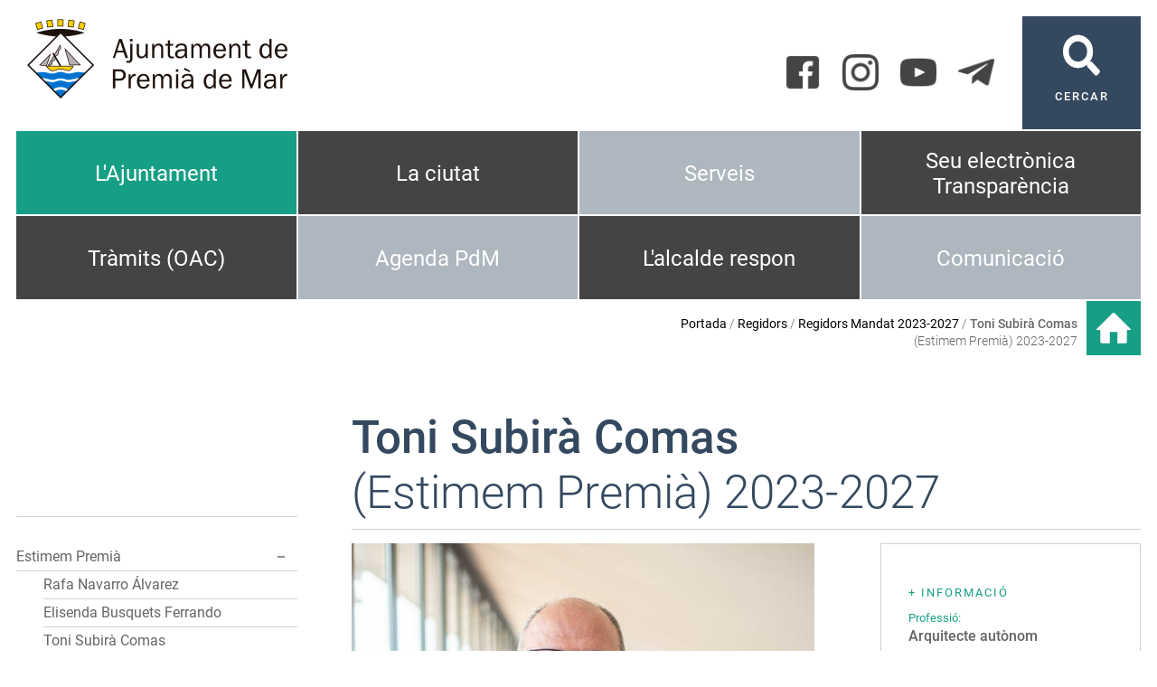

--- FILE ---
content_type: text/html; charset=ISO-8859-1
request_url: https://premiademar.cat/ambit.php?id=289
body_size: 17423
content:
<!DOCTYPE HTML PUBLIC "-//W3C//DTD HTML 4.01 Transitional//EN"
"http://www.w3.org/TR/html4/loose.dtd"><html class='sensejs l3 l4 grans l1440' lang="ca"><head><meta http-equiv="Content-Type" content="text/html; charset=iso-8859-1"><meta http-equiv="Expires" content="Mon, 26 Jul 1997 05:00:00 GMT"><meta http-equiv="Cache-Control" content="no-cache, must-revalidate"><meta http-equiv="pragma" content="nocache"><meta name="viewport" content="width=device-width, initial-scale=1.0"><title>Ajuntament de Premià de Mar - Toni Subirà Comas(Estimem Premià) 2023-2027</title><link rel="shortcut icon" type="image/x-icon" href="favicon.ico"><link rel="icon" type="image/png" href="favicon.png"><meta http-equiv='Content-Style-Type' content='text/css'><meta http-equiv='Content-Script-Type' content='text/javascript'><meta name='description' lang='ca' content="Ajuntament de Premià de Mar"><meta name='keywords' lang='ca' content="Ajuntament, poble, vila, ciutat, municipi, municipal"><meta name='keywords' lang='es' content="Ayuntamiento, pueblo, villa, ciudad, municipio"><meta name='keywords' lang='fr' content="Mairie, ville, cité"><meta name='keywords' lang='en' content="City Hall, village, city, municipality"><meta name='language' content="ca"><base href='https://premiademar.cat'><meta name='web_author' content='Ample24 SCCL - http://www.ample24.com'><meta name='author' content='Ajuntament de Premià de Mar - https://premiademar.cat'><!-- css inici --><!--[if lte IE 6]> 
      <style type='text/css'> 
         body { behavior: url('https://premiademar.cat/img/htc/csshover3.htc'); } 
         img { behavior: url('https://premiademar.cat/img/htc/iepngfix.htc'); }
      </style> 
      <script type='text/javascript' src='https://premiademar.cat/img/htc/iepngfix_tilebg.js'></script>
      <![endif]--><!--[if lte IE 7]>
         <style>
            body { behavior: url('https://premiademar.cat/img/htc/display-table.min.htc'); }
         </style>
      <![endif]--><link href='img/fontsweb/Roboto/woff.css' rel='stylesheet'><link href='img/fontsweb/PlayfairDisplay/woff.css' rel='stylesheet'><link href='img/fontsweb/BebasNeue/woff.css' rel='stylesheet'><script type='text/javascript'>


            function plegar(nomli, nomul) {
               var ul = document.getElementById(nomul);
               var a = document.getElementById('a_' + nomli);
               if (ul.className.match(/(?:^|\s)desplegat(?!\S)/) ) {
                  ul.className = ul.className.replace( /(?:^|\s)desplegat(?!\S)/g , 'plegat' );
                  a.className = 'mes';
               } else {
                  ul.className = ul.className.replace( /(?:^|\s)plegat(?!\S)/g , 'desplegat' );
                  a.className = 'menys';
               }
               
               return false;

            }
            

      
      function on_resize() {
         /*var w = window.innerWidth;*/
         var w = window.screen.width;
         var c;
         if (w < 600) {
            c = 'l1 petits';
         } else if (w < 1024) {
            c = 'l2 petits grans';
         } else if (w < 1440) {
            c = 'l3 grans';
         } else {
            c = 'l3 l4 grans';
         }

         if (w >= 1440) {
            c = 'l' + 1440 + ' ' + c;
         } else if (w < 360) {
            c = 'l359 l360 ' + c;
         } else if (w >= 360 && w < 480) {
            c = 'l360 ' + c;
         } else if (w >= 480 && w < 600) {
            c = 'l480 ' + c;
         } else if (w >= 600 && w < 800) {
            c = 'l600 ' + c;
         } else if (w >= 800 && w < 1024) {
            c = 'l800 ' + c;
         } else if (w >= 1024 && w < 1280) {
            c = 'l1024 ' + c;
         } else if (w >= 1280 && w < 1440) {
            c = 'l1280 ' + c;
         } else if (w >= 1440) {
            c = 'l1440 ' + c;
         }

         document.documentElement.className = c;
         return;
      }
      on_resize();

      var addEvent = function(object, type, callback) {
         if (object == null || typeof(object) == 'undefined') {
            return;
         } else if (object.addEventListener) {
            object.addEventListener(type, callback, false);
         } else if (object.attachEvent) {
            object.attachEvent('on' + type, callback);
         } else {
            object['on' + type] = callback;
         }
      };
      addEvent(window, 'resize', on_resize);
      
</script><style type='text/css'>


body, html { font-size: 16px; }
body * { 
   font-size: inherit; 
   font-family: inherit; 
   word-wrap: break-word; 
}

h1 { font-size: xx-large; }
h2 { font-size: x-large; }
h3 { font-size: large; }
h4 { font-size: medium; }
h5 { font-size: small; }
h6 { font-size: x-small; }

table, th, td { border-collapse: collapse; empty-cells: show; }

.sinopsi, .tall, .cos { clear: both; overflow: hidden; }

a.nolink { cursor: default; }

a.anchorTornada { padding-right: 14px; background: #fff url(img/link_amunt.gif) no-repeat center right; font-weight: normal; font-size: x-small; float: right; text-transform: none; }
a.ttdins { padding: 0; background-image: none; }
a label { cursor: pointer; }

abbr { cursor: help; }


   a.targetblank   { padding-right: 14px; background: transparent url(img/target_blank.gif)   no-repeat center right; }
   a.linkavall     { padding-right: 14px; background: transparent url(img/link_avall.gif)     no-repeat center right; }
   a.linkamunt     { padding-right: 14px; background: transparent url(img/link_amunt.gif)     no-repeat center right; }
   a.linkemail     { padding-right: 14px; background: transparent url(img/link_email.gif)     no-repeat center right; }
   a.linktel       { padding-right: 14px; background: transparent url(img/link_tel.png)       no-repeat center right; }
   a.linknota      { padding-right: 14px; background: transparent url(img/link_nota.gif)      no-repeat center right; cursor: help; }
   a.linkextern    { padding-right: 14px; background: transparent url(img/link_extern.gif)    no-repeat center right; }
   a.linkmapag     { padding-right: 11px; background: transparent url(img/link_mapag.gif)     no-repeat center right; }
   a.linkcomprimit { padding-right: 14px; background: transparent url(img/link_comprimit.gif) no-repeat bottom right; padding-top: 3px; }
   a.linkpdf       { padding-right: 22px; background: transparent url(img/link_pdf.gif)       no-repeat bottom right; padding-top: 3px; }
   a.linkdoc       { padding-right: 22px; background: transparent url(img/link_doc.gif)       no-repeat bottom right; padding-top: 3px; }
   a.linkxls       { padding-right: 22px; background: transparent url(img/link_xls.gif)       no-repeat bottom right; padding-top: 3px; }
   

p, ul { margin: 1em 0px 0px 0px; } 
ol { margin-top: 1em; margin-bottom: 0px; }
p:first-child, ul:first-child, ol:first-child { margin-top: 0px; }
p + div, p + table { margin-top: 1em; }
p:first-child + div, p:first-child + table { margin-top: 0px; }
p > img.tips { margin-top: 1em; }

.tipstitol { display: block; }
.tipstitol + p { margin-top: 0px; }

iframe, audio, video { display: block; clear: both; overflow: hidden; border: 0; padding: 0; margin: 0; }
video { max-width: 100%; height: auto; }

li { margin-bottom: 0.7em; }

address { font-style: normal; }
form { display: inline; }

a img { border: none; }

img.nofloat { vertical-align: middle; }

figure.image {
        display: inline-block;
        border: 1px solid #ccc;
        margin: 0 2px 0 1px;
        background: #f9f9f9;
   text-align: center;
}

@media screen and (min-width: 600px) {
   div.floatleft,
   p.floatleft,
   figure.align-left,
   img.align-left,
   img.floatleft,  
   img[style*='float: left;']  { 
      display: block; 
      margin: 0.3em 1em 0.4em 0; 
      clear: both; 
      float: left;  
   }

   div.floatright,
   p.floatright,
   figure.align-right,
   img.align-right,
   img.floatright, 
   img[style*='float: right;'] { 
      display: block; 
      margin: 0.3em 0 0.4em 1em; 
      clear: both; 
      max-width: 60%;
      float: right; 
   }
}

@media screen and (max-width: 599px) {
   div.floatleft,
   p.floatleft,
   figure.align-left,
   img.align-left,
   img.floatleft,  
   img[style*='float: left;']  { 
      display: block; 
      margin: 5px auto; 
      clear: both; 
      float: none !important;  
   }

   div.floatright,
   p.floatright,
   figure.align-right,
   img.align-right,
   img.floatright, 
   img[style*='float: right;'] { 
      display: block; 
      margin: 5px auto; 
      clear: both; 
      float: none !important; 
   }
}

figure.image.align-center {
   display: table;
   margin-left: auto;
   margin-right: auto;
}

figure.image img {
        margin: 8px 8px 0 8px;
}

figure.image figcaption {
        margin: 6px 8px 6px 8px;
        text-align: center;
}
 
div.fotopeu { padding: 2px 0px; }
div.fotoambpeu { border-bottom: 1px solid #ccc; margin-bottom: 10px; }
div.fotoambpeu .fotopeulink { float: right; display: block; width: 22px; height: 18px; background: url(img/sencera1.png) right center no-repeat; text-decoration: none; }
div.fotoambpeu .fotopeulink:hover { background-image: url(img/sencera2.png); text-decoration: none; }
div.fotoambpeu .fotopeutxt { color: #999; line-height: 18px; }

.dnone { display: none; }
.dinline { display: inline; }
.dblock { display: block; }
.clear { clear: both; }
.underline { text-decoration: underline; }
.line-through { text-decoration: line-through; }

strong, b { font-weight: 700; }

strong[data-gruix='100'] { font-weight: 100; }
strong[data-gruix='200'] { font-weight: 200; }
strong[data-gruix='300'] { font-weight: 300; }
strong[data-gruix='400'] { font-weight: 400; }
strong[data-gruix='500'] { font-weight: 500; }
strong[data-gruix='600'] { font-weight: 600; }
strong[data-gruix='700'] { font-weight: 700; }
strong[data-gruix='800'] { font-weight: 800; }
strong[data-gruix='900'] { font-weight: 900; }


.smallcaps { font-variant: small-caps; }
.monospace { font-family: Courier, 'Lucida Console', monospace; }

.div_left  { display: block; overflow: hidden; clear: left; float: left;  width: 40%; margin: 5px 10px 5px 0px; padding: 4px 6px; border: 1px solid #999; }
.div_right { display: block; overflow: hidden; clear: right; float: right; width: 40%; margin: 5px 0px 5px 10px; padding: 4px 6px; border: 1px solid #999; }

.bloc_dreta    { clear: both; float : right; width : 40%; border : 1px solid #999; padding : 6px; margin : 0px 0px 0px 8px; }
.bloc_esquerra { clear: both; float : left; width : 40%; border : 1px solid #999; padding : 6px; margin : 0px 8px 0px 0px; }



.PX1px { font-size: 0.063rem; }
.PX2px { font-size: 0.125rem; }
.PX3px { font-size: 0.188rem; }
.PX4px { font-size: 0.250rem; }
.PX5px { font-size: 0.313rem; }
.PX6px { font-size: 0.375rem; }
.PX7px { font-size: 0.438rem; }
.PX8px { font-size: 0.500rem; }
.PX9px { font-size: 0.563rem; }
.PX10px { font-size: 0.625rem; }
.PX11px { font-size: 0.688rem; }
.PX12px { font-size: 0.750rem; }
.PX13px { font-size: 0.813rem; }
.PX14px { font-size: 0.875rem; }
.PX15px { font-size: 0.938rem; }
.PX16px { font-size: 1.000rem; }
.PX17px { font-size: 1.063rem; }
.PX18px { font-size: 1.125rem; }
.PX19px { font-size: 1.188rem; }
.PX20px { font-size: 1.250rem; }
.PX21px { font-size: 1.313rem; }
.PX22px { font-size: 1.375rem; }
.PX23px { font-size: 1.438rem; }
.PX24px { font-size: 1.500rem; }
.PX25px { font-size: 1.563rem; }
.PX26px { font-size: 1.625rem; }
.PX27px { font-size: 1.688rem; }
.PX28px { font-size: 1.750rem; }
.PX29px { font-size: 1.813rem; }
.PX30px { font-size: 1.875rem; }
.PX31px { font-size: 1.938rem; }
.PX32px { font-size: 2.000rem; }
.PX33px { font-size: 2.063rem; }
.PX34px { font-size: 2.125rem; }
.PX35px { font-size: 2.188rem; }
.PX36px { font-size: 2.250rem; }
.PX37px { font-size: 2.313rem; }
.PX38px { font-size: 2.375rem; }
.PX39px { font-size: 2.438rem; }
.PX40px { font-size: 2.500rem; }
.PX41px { font-size: 2.563rem; }
.PX42px { font-size: 2.625rem; }
.PX43px { font-size: 2.688rem; }
.PX44px { font-size: 2.750rem; }
.PX45px { font-size: 2.813rem; }
.PX46px { font-size: 2.875rem; }
.PX47px { font-size: 2.938rem; }
.PX48px { font-size: 3.000rem; }
.PX49px { font-size: 3.063rem; }
.PX50px { font-size: 3.125rem; }
.PX51px { font-size: 3.188rem; }
.PX52px { font-size: 3.250rem; }
.PX53px { font-size: 3.313rem; }
.PX54px { font-size: 3.375rem; }
.PX55px { font-size: 3.438rem; }
.PX56px { font-size: 3.500rem; }
.PX57px { font-size: 3.563rem; }
.PX58px { font-size: 3.625rem; }
.PX59px { font-size: 3.688rem; }
.PX60px { font-size: 3.750rem; }
.PX61px { font-size: 3.813rem; }
.PX62px { font-size: 3.875rem; }
.PX63px { font-size: 3.938rem; }
.PX64px { font-size: 4.000rem; }
.PX65px { font-size: 4.063rem; }
.PX66px { font-size: 4.125rem; }
.PX67px { font-size: 4.188rem; }
.PX68px { font-size: 4.250rem; }
.PX69px { font-size: 4.313rem; }
.PX70px { font-size: 4.375rem; }
.PX71px { font-size: 4.438rem; }
.PX72px { font-size: 4.500rem; }
.PX73px { font-size: 4.563rem; }
.PX74px { font-size: 4.625rem; }
.PX75px { font-size: 4.688rem; }
.PX76px { font-size: 4.750rem; }
.PX77px { font-size: 4.813rem; }
.PX78px { font-size: 4.875rem; }
.PX79px { font-size: 4.938rem; }
.PX80px { font-size: 5.000rem; }
.PX81px { font-size: 5.063rem; }
.PX82px { font-size: 5.125rem; }
.PX83px { font-size: 5.188rem; }
.PX84px { font-size: 5.250rem; }
.PX85px { font-size: 5.313rem; }
.PX86px { font-size: 5.375rem; }
.PX87px { font-size: 5.438rem; }
.PX88px { font-size: 5.500rem; }
.PX89px { font-size: 5.563rem; }
.PX90px { font-size: 5.625rem; }
.PX91px { font-size: 5.688rem; }
.PX92px { font-size: 5.750rem; }
.PX93px { font-size: 5.813rem; }
.PX94px { font-size: 5.875rem; }
.PX95px { font-size: 5.938rem; }
.PX96px { font-size: 6.000rem; }
.PX97px { font-size: 6.063rem; }
.PX98px { font-size: 6.125rem; }
.PX99px { font-size: 6.188rem; }
.PX100px { font-size: 6.250rem; }
.PX101px { font-size: 6.313rem; }
.PX102px { font-size: 6.375rem; }
.PX103px { font-size: 6.438rem; }
.PX104px { font-size: 6.500rem; }
.PX105px { font-size: 6.563rem; }
.PX106px { font-size: 6.625rem; }
.PX107px { font-size: 6.688rem; }
.PX108px { font-size: 6.750rem; }
.PX109px { font-size: 6.813rem; }
.PX110px { font-size: 6.875rem; }
.PX111px { font-size: 6.938rem; }
.PX112px { font-size: 7.000rem; }
.PX113px { font-size: 7.063rem; }
.PX114px { font-size: 7.125rem; }
.PX115px { font-size: 7.188rem; }
.PX116px { font-size: 7.250rem; }
.PX117px { font-size: 7.313rem; }
.PX118px { font-size: 7.375rem; }
.PX119px { font-size: 7.438rem; }
.PX120px { font-size: 7.500rem; }
.PX121px { font-size: 7.563rem; }
.PX122px { font-size: 7.625rem; }
.PX123px { font-size: 7.688rem; }
.PX124px { font-size: 7.750rem; }

.xx_small  { font-size: xx-small; }
.x_small   { font-size: x-small; }
.small     { font-size: small; }
.medium    { font-size: medium; }
.large     { font-size: large; }
.x_large   { font-size: x-large; }
.xx_large  { font-size: xx-large; }
.smaller   { font-size: smaller; }
.larger    { font-size: larger; }

span.tips_anotacio { position: relative; z-index: 25; text-decoration: none; }
span.tips_anotacio:hover { z-index: 26; background-color: transparent;}
span.tips_anotacio span.anotacio-tit { 
   white-space: nowrap; 
   background: #def url(img/anotacio.gif) center right no-repeat; 
   border: 1px solid #def; 
   padding: 0px 14px 0px 1px; 
   cursor: help; 
}
span.tips_anotacio:hover span.anotacio-tit { background-color: #cde; border: 1px solid #bcd; padding: 0px 14px 0px 1px; }
span.tips_anotacio span.anotacio-par { display: none; }
span.tips_anotacio span.anotacio-def { display: none; font-size: small; }
span.tips_anotacio.hover span.anotacio-def { 
  display: block; 
  padding: 3px; 
  border: 1px solid #cba; 
  background-color: #fed;
  color: #666;
  margin-left: 0em;
  margin-top: 0em;
  position: absolute;
  top: 1.5em;
  left: 0em;
  width: 20em;
}

p.tips_list_item { 
   display: list-item; 
   margin-left: 2em; 
}

hr { margin: 10px 0px; padding: 0px; border: 0px solid #000; border-bottom-width: 1px; }
hr.doble { padding-top: 1px; border-top-width: 1px; }

.right   { text-align: right; }
.left    { text-align: left; }
.center  { text-align: center; }
.justify { text-align: justify; }
.full    { text-align: justify; }

blockquote { 
   color: #666;
   margin: 50px 0px 50px 80px;
   font-size: x-large;
   font-style: italic;
   position: relative;
}

blockquote::before {
    content: '\201d';
    font-family: georgia, times, serif;
    color: #CCC;
    font-size: 7em;
    font-weight: 900;
    opacity: .3;
    position: absolute;
    top: -.25em;
    left: -.2em;
}


table.voraNNN, table.voraNNN th, table.voraNNN td { border: 1px solid; border-collapse: collapse; padding: 1px 2px; }
table.vora000, table.vora000 th, table.vora000 td { border-color: #000; }
table.vora333, table.vora333 th, table.vora333 td { border-color: #333; }
table.vora666, table.vora666 th, table.vora666 td { border-color: #666; }
table.vora999, table.vora999 th, table.vora999 td { border-color: #999; }
table.voraCCC, table.voraCCC th, table.voraCCC td { border-color: #CCC; }
table.voraFFF, table.voraFFF th, table.voraFFF td { border-color: #FFF; }

ul.UL1, ul.UL2, ul.UL3, ul.UL2 ul, ul.UL3 ul, ul.UL1 li, ul.UL2 li, ul.UL3 li { margin: 0; padding: 0; } 
ul.UL1 ul.nivell1 { display: none; }
ul.UL2 ul.nivell2 { display: none; }
ul.UL3 ul.nivell3 { display: none; }

li.fitxa_solsnom .cos_fitxa { display: none; }

.xdebug-error { position: relative; z-index: 9999; }




   .mini_cercador label { display: block; font-size: small; }
   .mini_cercador input { border: 1px solid #666; color: #333; margin-right: 8px; }
   

         .diapo.dnone { display: none; }
         .diapo { overflow: hidden; }
         

         #diapos_targetes5 .dots .diapodot { display: inline-block; }
         #diapos_targetes5 .dots { display: none; }
         #diapos_targetes5 .aturar { display: block; }
         #diapos_targetes5 .aturar, #diapos_targetes5 .dots { text-align: center; }
         #diapos_targetes5 .diapos_i_ant_seg { position: relative; }
         

      .translated-ltr #gttt_1,
      .translated-ltr #ESENFR { 
         display: none !important; 
      }
      .gttt { z-index: 24; position: relative; display: inline-block; overflow: visible; }
      .gttt .gttt_info, .gttt:hover .gttt_info { z-index: 25; position: absolute; top: 0px; left: 0px; text-align: left; }
      .gttt_titol { position: relative; z-index: 26; }
      .gttt_info_n { height: 12em; display: block; white-space: nowrap; border: 1px solid #666; background-color: #fff; padding: 2px; }
      .gttt_info_n { width: 12em; overflow: auto; overflow-x: hidden; overflow-y: auto; }
      .gttt_info_n a, .gttt_info_n span.gt_ico { padding: 0px 4px; color: #000; } 
      .gttt_info_n a:hover { background-color: #ccc; color: #000; }
      .gttt_info_n a span.gt_codi { font-family: monospace; }
      
         #gttt_1.amagat .gttt_info { display: none; }
         #gttt_1.vist .gttt_info { display: block; }
         
</style>

<style type='text/css'>

   

.per_t_classe { color: #fff; display: inline-block; font-weight: bold; padding: 2px 4px; text-align: center; }
.t1persa    { color: #fff; background-color: #179F85; }
.t1lima     { color: #fff; background-color: #4F8B5F; }
.t1blau     { color: #fff; background-color: #2A7FBA; }
.t1violeta  { color: #fff; background-color: #8D43AD; }
.t1arsenic  { color: #fff; background-color: #34495F; }
.t1groc     { color: #fff; background-color: #AE7003; }
.t1taronja  { color: #fff; background-color: #7C3F0C; }
.t1roig     { color: #fff; background-color: #DB4637; }


.per_cc_classe { color: #fff; display: inline-block; padding: 2px 4px; text-align: center; }
.cc110_179F85 { color: #fff; background-color: #179F85; }
.cc110_1FA857 { color: #fff; background-color: #4F8B5F; }
.cc110_2A7FBA { color: #fff; background-color: #2A7FBA; }
.cc110_8D43AD { color: #fff; background-color: #8D43AD; }
.cc110_34495F { color: #fff; background-color: #34495F; }
.cc110_F1C42D { color: #fff; background-color: #AE7003; }
.cc110_E67E22 { color: #fff; background-color: #7C3F0C; }
.cc110_DB4637 { color: #fff; background-color: #DB4637; }



.tipstitol1 {
   clear: both;
   margin: 10px 0px;
}

.tipstitol1 + p {
   margin-top: 0px;
}

.tipstitol1 .ttdins {
   color: #2A7FBA;
   font-weight: normal !important;
   font-style: normal !important;
   font-size: x-large;
}
   

.tipstitol2 {
   clear: both;
   margin: 10px 0px;
   border-bottom: 1px solid #ccd1d7;
}

.tipstitol2 + p {
   margin-top: 0px;
}

.tipstitol2 .ttdins {
   color: #34495F;
   font-weight: normal !important;
   font-style: normal !important;
   font-size: x-large;
}
   
.tipstitol3 {
   clear: both;
}

.tipstitol3 + p {
   margin-top: 0px;
}

.tipstitol3 .ttdins {
   color: #2A7FBA;
   font-weight: normal !important;
   font-style: normal !important;
   font-size: small;
}



   
   html { background: #FFF; }

   body { 
      padding: 0px; margin: 0px; 
      color: #666666; 
      font-family: Roboto, sans-serif; 
      font-size: medium; 
      font-weight: 300;
      line-height: 1.40;
   }

   b, strong {
      font-weight: 500;
   }

   #go-top {
       display: inline-block; ;
      text-decoration: none;
      color: #000000;
      background-color: rgba(0, 0, 0, 0.3);
      font-size: large;
      padding-top: 5px;
      text-align: center;
      width: 35px; height: 30px;
       border-radius: 50%;
      display: none; 
   }

   #go-top:hover {
      background-color: rgba(0, 0, 0, 0.6);
      color: #fff;
   }

   a { text-decoration: none; color: #000000; }
   a:hover { color: #179F85; }
   a.link { 
      font-weight: 400; 
       
      overflow-wrap: break-word;
      word-wrap: break-word;
   
      -ms-word-break: break-all;
      word-break: break-all;
      word-break: break-word;
   
   } 

   h1.H, h2.H { display: block; padding: 0; margin: 0; } 

   span.mesinfo { display: none; }
   .icos_traduit { display: none; }

   .tipstitol1, 
   .tipstitol3, 
   .tipstitol1 .ttdins,
   .tipstitol3 .ttdins { 
      color: #179F85; 
   }

   .tipstitol1 a:hover,
   .tipstitol2 a:hover,
   .tipstitol3 a:hover { 
      color: #000000; 
   }
   
   #WEB { width: 100%; text-align: center; }
   .FORA { clear: both; margin-left: auto; margin-right: auto; text-align: left; }
   .DINS { width: 100%; }
   #TDAGENDA.FORA, #RECOMANAT.FORA, #ALBUM.FORA { padding: 0px; }
   .bodycomissio280 #RESUMS, .bodycomissio280 #RESUMSACTES { display: none; }
   
   #ICOS .DINS { position: relative; }
  
   #CAP1 { width: 100%; overflow: hidden; }


   #CERCADOR a { 
      display: block; 
      color: #fff;
      text-align: center;
      font-size: small;
      font-weight: 500; 
      letter-spacing: 2px;
      background: #34495F url(grafics/cercador.png) center 20px no-repeat; 
      width: 100%;
      height: 100%;
      padding-top: 80px;
   }

   #CERCADOR a:hover { 
      color: #fff;
      background-color: #444;;
      background-image: url(grafics/cercador2.png);
   }

   #XARXES .ICO {  display: inline-block; ; vertical-align: middle; }
   #XARXES img { width: 40px; height: 40px; }
   #TARGETES6, #TARGETES6 div {  display: inline-block; ; vertical-align: middle; }
   #TARGETES6 .targeta img {  display: inline-block; ; vertical-align: middle; background-color: #444;; }
   #TARGETES6 .targeta img:hover { background-color: #34495F; }
   
   .gttt .gttt_titol a { outline: none; }
   .gttt .gttt_titol img { background-image: url(grafics/gt.png); }
   .gttt .gttt_titol:hover img { background-image: url(grafics/gt2.png); }
   .gttt .gttt_info, .gttt:hover .gttt_info { top: 40px; }
   .gttt .gttt_titol span { vertical-align: top;  display: inline-block; ; line-height: 40px; font-size: small; margin-left: 5px; }
   .gttt .gttt_info .gttt_nbsp { display: none; }

   #MENUCOLORS .separador, 
   #MENUCOLORS .sotstitol { 
      display: none; 
   }
   
   #MENUCOLORS .targeta { 
       display: inline-block; ;
      height: 94px; 
      border: 1px solid #fff; 
      overflow: hidden;
      text-align: center;
      line-height: 1.8em;
   }
   
   #MENUCOLORS .targeta .titol {
      display: table;
      width: 100%;
      height: 94px;
   }
   
   #MENUCOLORS .targeta .titol a,
   #MENUCOLORS .targeta .titol span { 
      display: table-cell; 
      width: 100%; 
      height: 100%;
      vertical-align: middle;
      color: #fff; 
      font-size: x-large; 
      font-weight: 400;
      padding: 5px 10px;
   }
   #MENUCOLORS .targeta a:hover { background-color: #444;; }


   
   #DIAPOS .titol { 
      color: #fff; 
      font-size: 1.250rem; 
      position: absolute;
      bottom: 50px;
      font-family: Roboto, sans-serif;
      font-weight: 400;
   }

   #DIAPOS .titol a, #DIAPOS .titol span { 
       display: inline-block; ;
      padding: 2px 10px;
      color: #ffffff;
      background: rgba(0,0,0,0.3);;
   }

   #DIAPOS .titol a:hover { 
      color: #CCD1D7;
      background: rgba(0,0,0,0.6);;
   }

   #DIAPOS .sotstitol, #DIAPOS .sotstitol2 { display: none; }

   #DIAPOS .tdiapos { position: relative; height: 100%; }
   #DIAPOS .dots { 
      position: absolute;
      bottom: 10px; 
      left: 0px; 
      right: 0px;
      top: initial;
   }
   #DIAPOS .dots .diapodot {
      background-color: #fff;
      border: 1px solid #ccc;
      width: 9px; height: 9px;
      padding: 0px;
      border-radius: 0px;
      outline: none;
      box-shadow: none;
   }
   #DIAPOS .dots .active { 
      background-color: #34495F; 
      border: 1px solid #fff;
   }
   #DIAPOS .dots a:hover { 
      background-color: #444;; 
      border: 1px solid #fff;
   }


   #DIAPOS { display: none !important; }
   #PEU {  margin-top: 30px; clear: both; }
   #PEU a { color: #000000; }
   #PEU a:hover { color: #444;; }

   
   #MENU2NIVELLS { margin: 20px 0px; width: 100%; }
   #MENU2NIVELLS ul, #MENU2NIVELLS li { display: block; }
   #MENU2NIVELLS .icona { 
      display: block; 
      width: 100%;
      height: 4px;
      margin-bottom: 15px;
   }

   #MENU2NIVELLS span, 
   #MENU2NIVELLS a  { 
      display: block;
      margin-bottom: 4px;
      color: #000000;
      font-size: 0.938rem;
      font-weight: 400;
   }
   
   #MENU2NIVELLS span.nivell0, 
   #MENU2NIVELLS a.nivell0  { 
      text-transform: uppercase;
      font-size: 0.750rem;
      font-weight: 500;
      letter-spacing: 1px;
      margin-bottom: 10px;
      color: #444;;
   }
   
   #MENU2NIVELLS a.nivell0:hover  { 
      color: #000000;
   }

   #ESCUTPEUIADRECA { text-align: center;  }
   #ESCUTPEU { margin: 10px 0px; }
   #ADRECA { 
      font-size: 0.750rem;
      font-weight: 500;
   }
   
   #CREDITS span, 
   #CREDITS a {
      color: #000000;
      text-transform: uppercase;
      font-size: 0.750rem;
      font-weight: 500;
      letter-spacing: 2px;
   }

   #DIPU { margin: 20px 0px; text-align: center; font-size: small; }
   
   

      #MENUCOLORS .targeta { background-color: #AEB6BF; }

      .perfil_t1persa   #MENUCOLORS .targeta.t1persa   { background-color: #179F85; }
      .perfil_t1lima    #MENUCOLORS .targeta.t1lima    { background-color: #4F8B5F; }
      .perfil_t1blau    #MENUCOLORS .targeta.t1blau    { background-color: #2A7FBA; }
      .perfil_t1violeta #MENUCOLORS .targeta.t1violeta { background-color: #8D43AD; }
      .perfil_t1arsenic #MENUCOLORS .targeta.t1arsenic { background-color: #34495F; }
      .perfil_t1groc    #MENUCOLORS .targeta.t1groc    { background-color: #AE7003; }
      .perfil_t1taronja #MENUCOLORS .targeta.t1taronja { background-color: #7C3F0C; }
      .perfil_t1roig    #MENUCOLORS .targeta.t1roig    { background-color: #DB4637; }
      
      #MENUCOLORS .targeta a:hover { background-color: #BFC4C9; }
      #MENUCOLORS .targeta.t1persa   a:hover { background-color: #179F85; }
      #MENUCOLORS .targeta.t1lima    a:hover { background-color: #4F8B5F; }
      #MENUCOLORS .targeta.t1blau    a:hover { background-color: #2A7FBA; }
      #MENUCOLORS .targeta.t1violeta a:hover { background-color: #8D43AD; }
      #MENUCOLORS .targeta.t1arsenic a:hover { background-color: #34495F; }
      #MENUCOLORS .targeta.t1groc    a:hover { background-color: #AE7003; }
      #MENUCOLORS .targeta.t1taronja a:hover { background-color: #7C3F0C; }
      #MENUCOLORS .targeta.t1roig    a:hover { background-color: #DB4637; }
      
      #PERFIL_ICONA { 
         width: 60px;
         height: 60px;
      }

      #PERFIL_ICONA img { 
         width: 42px;
         height: 42px;
         margin: 9px;
      }

      #CAMINET {
         text-align: right;
         padding-top: 16px;
         font-size: 0.875rem;
         color: #666666;
      }
      
      #CAMINET a { color: #000000; font-weight: 400; }
      #CAMINET a:hover { color: #179F85; }
      
      
         #ASSOCIADA { display: none; }
         
         #TITOLINTERIOR {
            display: none;
         }
         
         .TETT, 
         .titol-ambits {
            color: #179F85;
            letter-spacing: 2px; 
            text-transform: uppercase;
            font-size: 0.813rem;
            font-weight: 400;
            margin: 15px 0px 10px 0px;
         }

         #COLDOBLE2 ul {
            padding-left: 1em;
         }
         
         
      
      #MARIES img.x_socials {
         border: none;
      }
      
      #MARIES img {
         vertical-align: middle;
      }
      
      #MARIES div.perimprimir {
         display: inline;
         padding-left: 5px;
      }

      #TITOL2, 
      #TITOLS .sotstitol {
         color: #34495F;
      }

      
         
         #MENU7 { height: 100%; padding-bottom: 50px; }
         
         #MENU7 ul, #MENU7 li {
            display: block;
            padding: 0; 
            margin: 0;
         }
         
         #MENU7 li li { margin-left: 30px; }
         
         #MENU7 span { 
            font-weight: 400;
            color: #444;;
         }

         #MENU7 a { 
            font-weight: 400;
            color: #666666;
         }

         #MENU7 a:hover { 
            color: #000000; 
         }

         #MENU7 .plegat {
            display: none;
         }
         
         #MENU7 .desplegat {
            display: block;
         }

         #MENU7 li  {
            position: relative;
         }

         #MENU7 span.sencera { 
            display: block;
            border-bottom: 1px solid #CCD1D7;
            padding: 4px 0px;
            padding-right: 30px;
            width: 100%;
         }
         
         #MENU7 em {
             display: inline-block; ;
            width: 16px; 
            height: 16px; 
            position: absolute;
            top: 0.45em;
            right: 5px;
            margin-right: 5px;
            background: #fff center center no-repeat;
            cursor: pointer;
         }

         #MENU7 em.mes { 
            background-image: url(grafics/plegar_mes.png);
         }

         #MENU7 em.menys { 
            background-image: url(grafics/plegar_menys.png);
         }

         #MENU7 a:hover + em  {
            background-image: url(grafics/plegar_link.png);
         }


         #MENU7 em.mes:hover {
            background-image: url(grafics/plegar_mes2.png);
         }

         #MENU7 em.menys:hover {
            background-image: url(grafics/plegar_menys2.png);
         }

         
         .llistat-bt-numeros .llistat .titol { 
            margin: 5px 0px;
            padding-left: 15px;
            background: #ffffff url(grafics/pisquis1.png) left 10px no-repeat;
         }

         .llistat { margin-top: 20px; }
         .llistat ul       { font-size: 1.125rem; list-style-image: url(grafics/pisquis1.png); padding-left: 15px; margin-left: 0px; font-weight: 400; }
         .llistat ul ul    { font-size: medium; list-style-image: url(grafics/pisquis2.png); padding-left: 30px; margin-left: 0px; font-weight: 400; }
         .llistat ul ul ul { font-weight: 300; }
         .llistat ul ul ul ul { font-size: small; font-weight: 400; }
         .llistat ul ul ul ul ul { font-weight: 300; }
         .quantes_fitxes { color: #444;; font-weight: 300; font-size: 0.875rem; }
         .titdesc .descripcio { color: #666666; font-weight: 300; font-size: 0.875rem; }


         ul.llista-fitxes, ul.llista-fitxes li { display: block; padding: 0; margin: 0; }
         ul.llista-fitxes li { margin-bottom: 20px; }
         ul.llista-fitxes li div.titol a { font-weight: 400; padding-bottom: 5px; font-size: 1.125rem; }
         ul.llista-fitxes .fitxes-camps-llistar { margin-top: 15px; }
         ul.llista-fitxes .fitxes-camp-llistar { margin-top: 5px; }

         

   
      
         html {
            -webkit-box-sizing: border-box;
            -moz-box-sizing: border-box;
            box-sizing: border-box;
            
         }
         *, *:before, *:after {
            -webkit-box-sizing: inherit;
            -moz-box-sizing: inherit;
            box-sizing: inherit;
            
         }
         
      
      iframe, 
      object, 
      embed { 
         max-width: 100%; 
      }
      
      .resum     img, 
      .sinopsi   img, 
      .cos       img, 
      .cos_fitxa img, 
      .agenda    img, 
      img.dusuari, 
      img.nofloat { 
         max-width: 100%; 
         height: auto; 
          
      }
      
      img.floatright, 
      img.floatleft {
         height: auto; 
          
      }
      
      .resum       table, 
      .sinopsi     table, 
      .cos         table, 
      .cos_fitxa   table, 
      .presentacio table, 
      .presentacio2 table, 
      .estructura  table, 
      .estructura2 table, 
      .estructura3 table,
      .estructura4 table {
         width: 100%;
      }
      
      div.pertable { 
         overflow-x: auto; 
      }

      
      .go-top {
         position: fixed;
         bottom: 1em;
         right: 1em;
         display: none;
      }
      
/* Petits */
@media screen and (max-width: 1023px) {

   #CAPS.AMAGAT #XARXES, 
   #CAPS.AMAGAT #MENUCOLORS {
      display: none;
   }
   #CAPS.VIST #XARXES, 
   #CAPS.VIST #MENUCOLORS {
      display: block;
   }
   #CERCADOR, #BOTOMENUCAP {  display: inline-block; ; }
   #BOTOMENUCAP a { 
      display: block;
      background: #D1D4D7 url(grafics/botomenucap.png) center center no-repeat; 
      text-align: center;
      width: 100%;
      height: 100%;
      outline: none;
      border-left: 1px solid #fff;
      border-right: 1px solid #fff;
   }
   #BOTOMENUCAP a:hover,
   #CAPS.VIST #BOTOMENUCAP a {
      background: #444; url(grafics/botomenucap2.png) center center no-repeat; 
   }
   #XARXES .ICO, #XARXES .targeta img { margin: 0px 8px; }
   #XARXES {
      text-align: center;
      border: 4px solid #444;;
      border-bottom: 0px;
      padding: 20px 0px;
   }
   #MENUCOLORS {
      border: 4px solid #444;;
      border-top: 0px;
      margin-bottom: 20px;
   }
   #MENUCOLORS .targetes { padding: 1px; }
   
   #DIAPOS .titol { display: block; width: 100%; text-align: center; padding: 0px 10px; }
   
      
      #ICOS .DINS { padding-bottom: 2px; }
      
      #CAPINTERIORS .DINS {
         position: relative;
         padding-right: 62px; 
         background: #2A7FBA url(grafics/fonstitol.png) top right repeat-y;
      }


      .perfil_t1persa   #CAPINTERIORS .DINS { background-color: #179F85; }
      .perfil_t1lima    #CAPINTERIORS .DINS { background-color: #4F8B5F; }
      .perfil_t1blau    #CAPINTERIORS .DINS { background-color: #2A7FBA; }
      .perfil_t1violeta #CAPINTERIORS .DINS { background-color: #8D43AD; }
      .perfil_t1arsenic #CAPINTERIORS .DINS { background-color: #34495F; }
      .perfil_t1groc    #CAPINTERIORS .DINS { background-color: #AE7003; }
      .perfil_t1taronja #CAPINTERIORS .DINS { background-color: #7C3F0C; }
      .perfil_t1roig    #CAPINTERIORS .DINS { background-color: #DB4637; }
      
      #ASSOCIADAICAMINET { background-color: #ffffff; }
      #CAMINET { min-height: 62px; text-align: right; padding-right: 5px; }

      #PERFIL_ICONA { 
         position: absolute;
         top: 2px;
         right: 0px;
      }
         
      

         #ASSOCIADAICAMINET { min-height: 122px; }

         #BOTOCOLMENUE { 
             display: inline-block; ; 
            width: 60px;
            height: 60px;
            position: absolute;
            bottom: 0px;
            right: 0px;
         }
         
         #WEB.AMAGAT #COLMENUE { display: none; }
         
         #WEB.VIST #DINSCOLMENUE {
            display: block;
            WIDTH: 100%;
            border: 4px solid #444;;
            padding: 10px;
         }
         

         #BOTOCOLMENUE a { 
            display: block;
            background: TRANSPARENT url(grafics/botomenue.png) center center no-repeat; 
            text-align: center;
            width: 100%;
            height: 100%;
            outline: none;
         }
         
         #BOTOCOLMENUE a:hover,
         #WEB.VIST #BOTOCOLMENUE a {
            background-color: #444;;
         }
         
         
         #COLDOBLE1 {
            margin-bottom: 30px;
         }
         
         #COLDOBLE2 {
            border: 1px solid #CCD1D7;
            padding: 30px;
         }
         
      #COLS {
         display: table;
         width: 100%;
         margin-bottom: 100px;
      }

      #WEB.VIST #COLMENUE {
         display: table-header-group;
         width: 100%;
      }
      
      #MARIESITITOLS {
         display: table-body-group;
         width: 100%;
      }
      
      #CENTRAL  { 
         display: table; width: 100%; 
      }

      #CENTRAL .DINS {
         display: table-footer-group;
         width: 100%;
      }

      
      #MARIES {
         margin-left: -8px;
      }
      
      #IMPRIMIRXS {
         padding-bottom: 10px; 
      }

      #TITOL2 {
         padding-top: 10px;
         font-size: 2.188rem;
         line-height: 1.1;
         margin-bottom: 30px;
      }
      
      #TITOLS .sotstitol {
         font-size: 1.125rem;
         line-height: 1.2;
         font-weight: 500;
         margin-bottom: 30px;
         padding-left: 10%;
      }

      
      .sinopsi { 
         border-top: 1px solid #34495F;
         border-bottom: 1px solid #34495F;
         padding: 5px 0px;
         margin: 20px 0px;;
         font-size: 1.125rem;
         font-weight: 500;
         color: #34495F;
      }

      
}

/* Responsive 320px (Compartit amb 360, 375, 400, 480, 500) */
@media screen and (max-width: 599px) {

   .FORA { width: 100%; padding: 0px 10px; }
   
   #ESCUTS {
      display: block;
      padding: 0; margin: 0; 
      text-align: center;
   }

   #ESCUT1 h1, #ESCUT1 h1 a, #ESCUT1 h1 img { 
       display: inline-block; ;
      padding: 0; margin: 0; 
      width: 300px; height: auto; 
      max-width: 100%;
   }

   #ESCUT1 h1 img { 
       object-fit: cover; text-transform: uppercase; ;
   }

   #ESCUT1 img:hover, #ESCUT2 img:hover { 
      opacity: 0.7;
   }
   
   #ESCUT2 h2, #ESCUT2 a, #ESCUT2 img {
       display: inline-block; ;
      padding: 0; margin: 0; 
      max-width: 100%;
   }


   #ESCUT2 h2 {
      margin: 10px 0px;
   }

   #ICOS .DINS { padding-top: 10px;}

   
   #BOTOMENUCAP, #CERCADOR {  display: inline-block; ; vertical-align: middle; width: 50%; height: 125px; }
   #XARXES .gttt_titol span { display: none; }
   #MENUCOLORS .targeta, 
   #MENUCOLORS .targeta .titol { 
      height: 65px; 
      width: 100%;
   }
   
   #DIAPOS, #DIAPOS .targetes { width: 100%; height: 250px; }
   #DIAPOS .img_diapo { width: 100%; height: 250px;  object-fit: cover; text-transform: uppercase; ; }
   
   #MENU2NIVELLS ul li.nivell0 { margin: 20px 0px;}
   #ESCUTPEUIADRECA { margin: 20px 0px; }
   #CREDITS { text-align: center; }
   #CREDITS ul, #CREDITS li {  display: inline-block; ; }
   #CREDITS li { padding-left: 20px; background: #fff url(grafics/sep_peu.png) 9px center no-repeat; }
   #CREDITS li.primer { padding-left: 0px; background: #fff; }
   
      #MENUCOLORS .ordinal1,
      #MENUCOLORS .ordinal3,
      #MENUCOLORS .ordinal5,
      #MENUCOLORS .ordinal7,
      #MENUCOLORS .ordinal9,
      #MENUCOLORS .ordinal11,
      #MENUCOLORS .ordinal13,
      #MENUCOLORS .ordinal15 {
         background-color: #444;;
      }
      

      #IMPRIMIRXS img {
         width: 32px; height; 32px;
      }
      

      
}

/* Responsive 600px (Compartit amb 640, 700, 720, 768, 800, 900) */
@media screen and (min-width: 600px) and (max-width: 1023px) {
 
   .FORA { width: 100%; padding: 0px 15px; }
   
   #ESCUTS {
       display: inline-block; ;
      padding: 0; margin: 0; 
      text-align: center;
      vertical-align: top;
      float: left;
   }

   #ESCUT1 h1, #ESCUT1 h1 a, #ESCUT1 h1 img { 
       display: inline-block; ;
      padding: 0; margin: 0; 
      width: 300px; height: auto; 
   }

   #ESCUT1 h1 img { 
       object-fit: cover; text-transform: uppercase; ;
   }

   #ESCUT1 img:hover, #ESCUT2 img:hover { 
      opacity: 0.7;
   }
   
   #ESCUT2 h2, #ESCUT2 a, #ESCUT2 img {
       display: inline-block; ;
      padding: 0; margin: 0; 
      kkwidth: 225px; kkheight: 24px; 
   }


   #ESCUT2 h2 {
      margin: 10px 0px;
   }

   #ESCUT1 img, #ESCUT2 img {
      vertical-align: middle;
   }
   
   #CAPS.VIST #ESCUT2 {
      display: none;
   }

   #ICOS .DINS { padding-top: 15px;}

   
   #CAP1 { text-align: right; }
   #BOTOMENUCAP, #CERCADOR { width: 131px; height: 124px; vertical-align: middle; }
   #MENUCOLORS .targeta { width: 50%; }
   
   #DIAPOS, #DIAPOS .targetes { width: 100%; height: 350px; }
   #DIAPOS .img_diapo { width: 100%; height: 350px;  object-fit: cover; text-transform: uppercase; ; }
   
   #MENU2NIVELLS ul li.nivell0 { 
       display: inline-block; ; 
      vertical-align: top; 
      width: 50%;
      margin-bottom: 20px;
   }

   #MENU2NIVELLS span, 
   #MENU2NIVELLS a  { 
      padding: 0px 20px 0px 0px;
   }
   
   #ESCUTPEUIADRECA {  display: inline-block; ; vertical-align: top; width: 50%; padding-right: 25px; }
   #CREDITS {  display: inline-block; ; vertical-align: top; width: 50%; }
   
   #CREDITS ul, #CREDITS li { display: block; }
   
   
      #MENUCOLORS .ordinal1,
      #MENUCOLORS .ordinal2,
      #MENUCOLORS .ordinal5,
      #MENUCOLORS .ordinal6,
      #MENUCOLORS .ordinal9,
      #MENUCOLORS .ordinal10,
      #MENUCOLORS .ordinal13,
      #MENUCOLORS .ordinal14 {
         background-color: #444;;
      }
       
}

/* Responsive 768px (particularitat) */
@media screen and (min-width: 768px) and (max-width: 1023px) {
 
   #ESCUT1, #ESCUT2 {
       display: inline-block; ;
   }
   #ESCUT2 img {
      padding-left: 15px;
   }
    
}

/* Responsive 1024px (Compartit amb 1280, 1366, 1440) */
@media screen and (min-width: 1024px) {
 
   .FORA { min-width: 1024px; max-width: 1280px; padding: 0px 18px; }
   
   #ESCUTS {
       display: inline-block; ;
      width: 50%;
      padding: 0; margin: 0; 
   }

   #ESCUT1 {
       display: inline-block; ;
      width: 50%;
   }
   
   #ESCUT2 {
       display: inline-block; ;
      width: 50%;
   }

   #ESCUT1 h1, #ESCUT1 h1 a, #ESCUT1 h1 img { 
       display: inline-block; ;
      padding: 0; margin: 0; 
      width: 100%; height: auto; 
   }

   #ESCUT1 img:hover, #ESCUT2 img:hover { 
      opacity: 0.7;
   }
   
   #ESCUT2 h2, #ESCUT2 a, #ESCUT2 img {
       display: inline-block; ;
      padding: 0; margin: 0; 
      kkwidth: 225px; kkheight: 24px; 
   }

   #ESCUT1 img, #ESCUT2 img { 
      vertical-align: middle;
   }

   #ESCUT2 img { 
      padding-left: 15px;
   }

   #ICOS .DINS { padding-top: 18px;}

   
   #CERCADOR { float: right; width: 131px; height: 125px; }
   #BOTOMENUCAP { display: none; }
   #XARXES {  display: inline-block; ; position: absolute; top: 60px; right: 150px; }
   #CAP2 { clear: both; display: table; width: 100%; }
   #DIAPOS { display: table-header-group; width: 100%; }
   #MENUCOLORS { display: table-footer-group; width: 100%; }
   #MENUCOLORS .targetes { padding: 1px 0px; margin: 0px -1px; }
   #MENUCOLORS .targeta { width: 25%; }
   #CAPS { width: 100%; overflow: hidden; }
   
   #XARXES .gttt_titol span { display: none; }
   #XARXES .ICO, #XARXES .targeta img { margin: 0px 8px; }
   
   #DIAPOS, #DIAPOS .targetes { width: 100%; height: 458px; }
   #DIAPOS .img_diapo { width: 100%; height: 458px;  object-fit: cover; text-transform: uppercase; ; }
   #DIAPOS .titol { display: block; width: 100%; text-align: right; padding: 0px 30px 0px 10px; }
   
   #MENU2NIVELLS ul li.nivell0 { 
       display: inline-block; ; 
      vertical-align: top; 
      width: 20%;
   }

   #MENU2NIVELLS span, 
   #MENU2NIVELLS a  { 
      padding: 0px 10px 0px 10px;
   }
   
   #MENU2NIVELLS .avi1 span, 
   #MENU2NIVELLS .avi1 a  { 
      padding: 0px 20px 0px 0px;
   }
   
   #ESCUTPEUIADRECA {  display: inline-block; ; vertical-align: top;  width: 30%; }
   #CREDITS {  display: inline-block; ; vertical-align: top; margin-top: 70px; width: 70%; text-align: right; }
   
   #CREDITS ul, #CREDITS li {  display: inline-block; ; }
   #CREDITS li { padding-left: 20px; background: #fff url(grafics/sep_peu.png) 9px center no-repeat; }
   #CREDITS li.primer { padding-left: 0px; background: #fff; }
   
   
      .perfil_t1persa   #PERFIL_ICONA { background-color: #179F85; }
      .perfil_t1lima    #PERFIL_ICONA { background-color: #4F8B5F; }
      .perfil_t1blau    #PERFIL_ICONA { background-color: #2A7FBA; }
      .perfil_t1violeta #PERFIL_ICONA { background-color: #8D43AD; }
      .perfil_t1arsenic #PERFIL_ICONA { background-color: #34495F; }
      .perfil_t1groc    #PERFIL_ICONA { background-color: #AE7003; }
      .perfil_t1taronja #PERFIL_ICONA { background-color: #7C3F0C; }
      .perfil_t1roig    #PERFIL_ICONA { background-color: #DB4637; }
      
      .perfil_t1persa   #TITABLE { background-color: #179F85; }
      .perfil_t1lima    #TITABLE { background-color: #4F8B5F; }
      .perfil_t1blau    #TITABLE { background-color: #2A7FBA; }
      .perfil_t1violeta #TITABLE { background-color: #8D43AD; }
      .perfil_t1arsenic #TITABLE { background-color: #34495F; }
      .perfil_t1groc    #TITABLE { background-color: #AE7003; }
      .perfil_t1taronja #TITABLE { background-color: #7C3F0C; }
      .perfil_t1roig    #TITABLE { background-color: #DB4637; }
      
      

         #CAMINETIPERFIL {
            position: relative;
            min-height: 70px;
            padding-right: 70px;
         }

         #PERFIL_ICONA { 
            position: absolute;
            top: 0px;
            right: 0px;
         }

         
      
      #COLMENUE {
         float: left;
         width: 25%;
         min-width: 1px;
      }
      
      #COLDRETA {
         float: right;
         width: 75%;
         padding-left: 60px;
      }
      
         
         #COLS {
            width: 100%;
            overflow: hidden;
            margin-bottom: 150px;
         }

         #MARIESITITOLS {
            width: 100%;
            overflow: hidden;
            display: table;
            height: 100%;
         }

         #SENSEMARIES {
            display: table-cell;
            vertical-align: bottom;
            width: 25%;
            height: 100%;
         }
         
         #DINSSENSEMARIES {
            height: 30px;
            border-top: 1px solid #CCD1D7;
         }
         
         #TITOLS {
            display: table-cell;
            vertical-align: bottom;
            width: 75%;
            padding-left: 60px;
            height: 100%;
         }
         
         
         #COLDOBLE1 {
             display: inline-block; ;
            vertical-align: top;
            width: 67%;
            padding-right: 36px;
         }
         
         #COLDOBLE2 {
             display: inline-block; ;
            vertical-align: top;
            width: 33%;
            border: 1px solid #CCD1D7;
            padding: 30px;
         }
         
      #MENUCOLORS .ordinal1,
      #MENUCOLORS .ordinal3,
      #MENUCOLORS .ordinal4,
      #MENUCOLORS .ordinal6,
      #MENUCOLORS .ordinal9,
      #MENUCOLORS .ordinal11,
      #MENUCOLORS .ordinal12,
      #MENUCOLORS .ordinal14 {
         background-color: #444;;
      }
      

      #MARIES {
         padding-top: 50px;
         margin-bottom: 20px;
         text-align: center;
      }

      #TITOL2 {
         font-size: 3.188rem;
         line-height: 1.2;
         padding-top: 50px;
         padding-right: 25%;
         margin-bottom: 15px;
         padding-bottom: 10px;
         border-bottom: 1px solid #CCD1D7;
      }

      .bodydocument #TITOL2 {
         border: none;
      }

      
      #TITOLS .sotstitol {
         font-size: 1.250rem;
         line-height: 1.2;
         font-weight: 500;
         margin-bottom: 30px;
         padding: 0px 10% 0px 30%;
      }

      .COSISINOPSI .sinopsi { 
         float: right;
         width: 40%;
         padding-left: 20px;
         border-left: 1px solid #34495F;
         margin-left: 20px;
         margin-bottom: 10px;
         font-size: 1.250rem;
         font-weight: 500;
         color: #34495F;
      }
      #cos { 
         display: inline;
         clear: none;
      }

       
}

/* Responsive 1280px (particularitat) */
@media screen and (min-width: 1280px) {
 
   #XARXES .gttt_titol span { display: inline; }
   #XARXES .ICO, #XARXES .targeta img { margin: 0px 12px; }
    
}


   

</style><!-- css fi -->

<script src='./img/mynerva_popup5.js' type='text/javascript'></script><script async src='https://www.googletagmanager.com/gtag/js?id=G-DN8HN1H6M7'></script><script>
window.dataLayer = window.dataLayer || [];
function gtag(){dataLayer.push(arguments);}
gtag('js', new Date());
gtag('config', 'G-DN8HN1H6M7');
</script><script type='text/javascript'>
(function(i,s,o,g,r,a,m){i['GoogleAnalyticsObject']=r;i[r]=i[r]||function(){
(i[r].q=i[r].q||[]).push(arguments)},i[r].l=1*new Date();a=s.createElement(o),
m=s.getElementsByTagName(o)[0];a.async=1;a.src=g;m.parentNode.insertBefore(a,m)
})(window,document,'script','//www.google-analytics.com/analytics.js','ga');
ga('create', 'UA-2049804-11', 'auto');
ga('send', 'pageview');
</script></head><body class='bodyambit WWW bodyarea71 bodycomissio257 perfil_t1persa' id='bodyambit289'><!-- emergent --><div id="WEB" class="AMAGAT"><!-- cap inici --><div id="ICOS" class="FORA"><div class="DINS"><div id="CAPS" class="AMAGAT"><div id="CAP1"><div id="ESCUTS"><div id="ESCUT1"><h1><a href='portada.php'><img alt='Ajuntament de Premià de Mar' src='grafics/escut311x93.png'></a></h1></div></div><div id="BOTOMENUCAP"><a href='/ambit.php?id=289#XARXES' onclick='return cc("CAPS", "AMAGAT", "VIST")' onkeypress='this.onclick();'><img src='img/res.gif' alt='Obrir/tancar menú'></a></div><div id="CERCADOR"><a href='cercador.php' title='Cercar'><img src='img/res.gif' alt='Cercar' class="PERICO"><span class="TXT">CERCAR</span></a></div></div><div id="CAP2"><div id="XARXES"><div id="GT" class="ICO"></div><div id='TARGETES6'><!-- targetes6 inici --><div class='targetes' id='tgs_296'><div class="targetes6"><div id='targeta_207' class='targeta primera ordinal0 sensetitol sensesotstitol'><a class="textt" href='https://www.facebook.com/ajpremiademar/' target='_blank'><img class="targeta" src='titols/entypo/facebook.transparent.ffffff.42.png' width='42' height='42' alt='Facebook' title='Facebook'></a></div><div class="separador"></div><div id='targeta_209' class='targeta ordinal1 sensetitol sensesotstitol'><a class="textt" href='https://www.instagram.com/ajpremiademar' target='_blank'><img class="targeta" src='titols/entypo/instagram.transparent.ffffff.42.png' width='42' height='42' alt='Instagram' title='Instagram'></a></div><div class="separador"></div><div id='targeta_210' class='targeta ordinal2 sensetitol sensesotstitol'><a class="textt" href='https://youtube.com/user/ajuntamentpremiamar/videos' target='_blank'><img class="targeta" src='titols/entypo/youtube.transparent.ffffff.42.png' width='42' height='42' alt='Youtube' title='Youtube'></a></div><div class="separador"></div><div id='targeta_219' class='targeta ordinal3 sensetitol sensesotstitol'><a class="textt" href='https://t.me/ajpremiademar' target='_blank'><img class="targeta" src='titols/entypo/telegram-plane.transparent.ffffff.42.png' width='37' height='42' alt='Telegram-plane' title='Telegram-plane'></a></div></div></div><!-- targetes6 fi --></div></div><div id='MENUCOLORS'><!-- targetes1 inici --><div class='targetes' id='tgs_105'><div class="targetes1"><div id='targeta_141' class='targeta primera ordinal0 t1persa sensesotstitol'><div class='text'><div class='titol'><a class="textt" href='ajuntament'>L'Ajuntament</a></div><div class='sotstitol'></div></div></div><div class="separador"></div><div id='targeta_142' class='targeta ordinal1 t1taronja sensesotstitol'><div class='text'><div class='titol'><a class="textt" href='ciutat'>La ciutat</a></div><div class='sotstitol'></div></div></div><div class="separador"></div><div id='targeta_143' class='targeta ordinal2 t1blau sensesotstitol'><div class='text'><div class='titol'><a class="textt" href='serveis'>Serveis</a></div><div class='sotstitol'></div></div></div><div class="separador"></div><div id='targeta_144' class='targeta ordinal3 t1violeta sensesotstitol'><div class='text'><div class='titol'><a class="textt" href='seu-electronica-transparencia'>Seu electrònica<br class="clear">
Transparència</a></div><div class='sotstitol'></div></div></div><div class="separador"></div><div id='targeta_145' class='targeta ordinal4 t1arsenic sensesotstitol'><div class='text'><div class='titol'><a class="textt" href='oac'>Tràmits (OAC)</a></div><div class='sotstitol'></div></div></div><div class="separador"></div><div id='targeta_150' class='targeta ordinal5 t1groc sensesotstitol'><div class='text'><div class='titol'><a class="textt" href='agenda'>Agenda PdM</a></div><div class='sotstitol'></div></div></div><div class="separador"></div><div id='targeta_151' class='targeta ordinal6 t1lima sensesotstitol'><div class='text'><div class='titol'><a class="textt" href='alcalde_respon'>L'alcalde respon</a></div><div class='sotstitol'></div></div></div><div class="separador"></div><div id='targeta_152' class='targeta ordinal7 t1roig sensesotstitol'><div class='text'><div class='titol'><a class="textt" href='comunicacio'>Comunicació</a></div><div class='sotstitol'></div></div></div></div></div><!-- targetes1 fi --></div><div id='DIAPOS'><!-- targetes2 inici --><!-- targetes2 fi --></div></div></div></div></div><!-- cap fi --><div id="CAPINTERIORS" class="FORA"><div class="DINS"><div id="TITOLINTERIOR"><div id="TITABLE"><!-- TITOLCOLOR --></div></div><div id='ASSOCIADAICAMINET'><div id="ASSOCIADA"><!-- perfil_associada --></div><div id="CAMINETIPERFIL"><div id="CAMINET"><!-- amb_moment --><!-- cami inici --><div class="cami"><a href='portada.php' title='Portada' class='cami-url cami-primer cami-1 cami-portada'>Portada</a> <span class='cami-gt gt-2 gt-area' title='Portada - Regidors'>/&nbsp;</span><a href='area.php?id=71' title='Portada - Regidors' class='cami-url cami-2 cami-area'>Regidors</a> <span class='cami-gt gt-3 gt-comissio' title='Portada - Regidors - Regidors Mandat 2023-2027'>/&nbsp;</span><a href='organisme.php?id=257' title='Portada - Regidors - Regidors Mandat 2023-2027' class='cami-url cami-3 cami-comissio'>Regidors Mandat 2023-2027</a> <span class='cami-gt gt-4 gt-ambit' title='Portada - Regidors - Regidors Mandat 2023-2027 - Toni Subirà Comas(Estimem Premià) 2023-2027'>/&nbsp;</span><span class='cami-final cami-4 cami-ambit'><strong>Toni Subirà Comas</strong><br class="clear">
(Estimem Premià) 2023-2027</span></div><!-- cami fi --></div><div id="PERFIL_ICONA"><img src='titols/entypo/home.ffffff.transparent.42.png' alt='Perfil web'></div><div id="BOTOCOLMENUE"><a href='/ambit.php?id=289#COLMENUE' onclick="return cc('WEB', 'AMAGAT', 'VIST')" onkeypress="this.onclick();"><img alt='Botó que mostra/amaga menú lateral' title="Mostrar/amagar menú lateral" src="grafics/res.gif"></a></div></div></div></div></div><div id='CENTRAL' class="FORA"><div class="DINS"><div id="COLS"><div id='MARIESITITOLS'><div id='SENSEMARIES'><div id='DINSSENSEMARIES'></div></div><div id='TITOLS'><div id="TITOL2"><!-- titol categoria inici --><!-- titol categoria fi --><!-- titol inici --><div id='titol_interior'><span><strong>Toni Subirà Comas</strong><br class="clear">
(Estimem Premià) 2023-2027</span></div><!-- titol fi --></div></div></div><div id="COLMENUE"><div id="DINSCOLMENUE"><div id="TEXT3"><!-- text3 inici --><!-- text3 fi --></div><div id="MENU7" class="MENUDES"><!-- dmenus7 inici --><ul class='UL3 dmenus7 nivell0 subn0' id='dmenus7'><li id='li_dmenu_607_1145' class='link public2 primer avi1 nivell0 ambfills'><span class="sencera"><a id='a_a_dmenu_607_1145' class='nivell0' href='seccio.php?id=144' title='Menú - Estimem Premià'>Estimem Premià<span style='display: none'>&nbsp;</span></a><em id='a_li_dmenu_607_1145' class='menys' role="button" onclick='return plegar("li_dmenu_607_1145", "ul_dmenu_607-0_1153");' onkeypress='this.onclick();'></em></span><ul id='ul_dmenu_607-0_1153' class='desplegat nivell1 subn1'><li id='li_dmenu_607-0_1147' class='link public2 primer avi1 nivell1 sensefills'><span class="sencera"><a id='a_a_dmenu_607-0_1147' class='nivell1' href='ambit.php?id=287' title='Menú - Estimem Premià - Rafa Navarro Álvarez'>Rafa Navarro Álvarez<span style='display: none'>&nbsp;</span></a><em id='a_li_dmenu_607-0_1147' class='res'></em></span></li><li id='li_dmenu_607-0_1148' class='link public2 avi1 nivell1 sensefills'><span class="sencera"><a id='a_a_dmenu_607-0_1148' class='nivell1' href='ambit.php?id=288' title='Menú - Estimem Premià - Elisenda Busquets Ferrando'>Elisenda Busquets Ferrando<span style='display: none'>&nbsp;</span></a><em id='a_li_dmenu_607-0_1148' class='res'></em></span></li><li id='li_dmenu_607-0_1149' class='link public2 avi1 nivell1 sensefills'><span class="sencera"><a id='a_a_dmenu_607-0_1149' class='nivell1' href='ambit.php?id=289' title='Menú - Estimem Premià - Toni Subirà Comas'>Toni Subirà Comas<span style='display: none'>&nbsp;</span></a><em id='a_li_dmenu_607-0_1149' class='res'></em></span></li><li id='li_dmenu_607-0_1150' class='link public2 avi1 nivell1 sensefills'><span class="sencera"><a id='a_a_dmenu_607-0_1150' class='nivell1' href='ambit.php?id=290' title='Menú - Estimem Premià - Marta Ariño Castillo'>Marta Ariño Castillo<span style='display: none'>&nbsp;</span></a><em id='a_li_dmenu_607-0_1150' class='res'></em></span></li><li id='li_dmenu_607-0_1151' class='link public2 avi1 nivell1 sensefills'><span class="sencera"><a id='a_a_dmenu_607-0_1151' class='nivell1' href='ambit.php?id=291' title='Menú - Estimem Premià - Cesca Domènech i Ruera'>Cesca Domènech i Ruera<span style='display: none'>&nbsp;</span></a><em id='a_li_dmenu_607-0_1151' class='res'></em></span></li><li id='li_dmenu_607-0_1152' class='link public2 avi1 nivell1 sensefills'><span class="sencera"><a id='a_a_dmenu_607-0_1152' class='nivell1' href='ambit.php?id=292' title='Menú - Estimem Premià - Imma Morales García'>Imma Morales García<span style='display: none'>&nbsp;</span></a><em id='a_li_dmenu_607-0_1152' class='res'></em></span></li><li id='li_dmenu_607-0_1153' class='link public2 avi1 ultim nivell1 sensefills'><span class="sencera"><a id='a_a_dmenu_607-0_1153' class='nivell1' href='ambit.php?id=293' title='Menú - Estimem Premià - Magda Franquesa Congost'>Magda Franquesa Congost<span style='display: none'>&nbsp;</span></a><em id='a_li_dmenu_607-0_1153' class='res'></em></span></li></ul></li><li id='li_dmenu_607_1154' class='link public2 avi2 nivell0 ambfills'><span class="sencera"><a id='a_a_dmenu_607_1154' class='nivell0' href='seccio.php?id=145' title='Menú - PSC-CP'>PSC-CP<span style='display: none'>&nbsp;</span></a><em id='a_li_dmenu_607_1154' class='menys' role="button" onclick='return plegar("li_dmenu_607_1154", "ul_dmenu_607-1_1158");' onkeypress='this.onclick();'></em></span><ul id='ul_dmenu_607-1_1158' class='desplegat nivell1 subn1'><li id='li_dmenu_607-1_1155' class='link public2 primer avi2 nivell1 sensefills'><span class="sencera"><a id='a_a_dmenu_607-1_1155' class='nivell1' href='ambit.php?id=294' title='Menú - PSC-CP - Maria Luz Cánovas Delgado'>Maria Luz Cánovas Delgado<span style='display: none'>&nbsp;</span></a><em id='a_li_dmenu_607-1_1155' class='res'></em></span></li><li id='li_dmenu_607-1_1156' class='link public2 avi2 nivell1 sensefills'><span class="sencera"><a id='a_a_dmenu_607-1_1156' class='nivell1' href='ambit.php?id=295' title='Menú - PSC-CP - Jose Antonio Ballesteros Martinez'>Jose Antonio Ballesteros Martinez<span style='display: none'>&nbsp;</span></a><em id='a_li_dmenu_607-1_1156' class='res'></em></span></li><li id='li_dmenu_607-1_1157' class='link public2 avi2 nivell1 sensefills'><span class="sencera"><a id='a_a_dmenu_607-1_1157' class='nivell1' href='ambit.php?id=296' title='Menú - PSC-CP - Pilar Guardeño Sánchez'>Pilar Guardeño Sánchez<span style='display: none'>&nbsp;</span></a><em id='a_li_dmenu_607-1_1157' class='res'></em></span></li><li id='li_dmenu_607-1_1158' class='link public2 avi2 ultim nivell1 sensefills'><span class="sencera"><a id='a_a_dmenu_607-1_1158' class='nivell1' href='ambit.php?id=297' title='Menú - PSC-CP - Kilian Santiago Benito'>Kilian Santiago Benito<span style='display: none'>&nbsp;</span></a><em id='a_li_dmenu_607-1_1158' class='res'></em></span></li></ul></li><li id='li_dmenu_607_1159' class='link public2 avi3 nivell0 ambfills'><span class="sencera"><a id='a_a_dmenu_607_1159' class='nivell0' href='seccio.php?id=146' title='Menú - ERC-AM'>ERC-AM<span style='display: none'>&nbsp;</span></a><em id='a_li_dmenu_607_1159' class='menys' role="button" onclick='return plegar("li_dmenu_607_1159", "ul_dmenu_607-2_1162");' onkeypress='this.onclick();'></em></span><ul id='ul_dmenu_607-2_1162' class='desplegat nivell1 subn1'><li id='li_dmenu_607-2_1160' class='link public2 primer avi3 nivell1 sensefills'><span class="sencera"><a id='a_a_dmenu_607-2_1160' class='nivell1' href='ambit.php?id=298' title='Menú - ERC-AM - Pep Ripollès i Ballesteros'>Pep Ripollès i Ballesteros<span style='display: none'>&nbsp;</span></a><em id='a_li_dmenu_607-2_1160' class='res'></em></span></li><li id='li_dmenu_607-2_1161' class='link public2 avi3 nivell1 sensefills'><span class="sencera"><a id='a_a_dmenu_607-2_1161' class='nivell1' href='ambit.php?id=299' title='Menú - ERC-AM - Bàrbara Anglí i Ritter'>Bàrbara Anglí i Ritter<span style='display: none'>&nbsp;</span></a><em id='a_li_dmenu_607-2_1161' class='res'></em></span></li><li id='li_dmenu_607-2_1162' class='link public2 avi3 ultim nivell1 sensefills'><span class="sencera"><a id='a_a_dmenu_607-2_1162' class='nivell1' href='ambit.php?id=300' title='Menú - ERC-AM - Xavier Gatius i Vallès'>Xavier Gatius i Vallès<span style='display: none'>&nbsp;</span></a><em id='a_li_dmenu_607-2_1162' class='res'></em></span></li></ul></li><li id='li_dmenu_607_1163' class='link public2 avi4 nivell0 ambfills'><span class="sencera"><a id='a_a_dmenu_607_1163' class='nivell0' href='seccio.php?id=147' title='Menú - CP-AMUNT'>CP-AMUNT<span style='display: none'>&nbsp;</span></a><em id='a_li_dmenu_607_1163' class='menys' role="button" onclick='return plegar("li_dmenu_607_1163", "ul_dmenu_607-3_1166");' onkeypress='this.onclick();'></em></span><ul id='ul_dmenu_607-3_1166' class='desplegat nivell1 subn1'><li id='li_dmenu_607-3_1164' class='link public2 primer avi4 nivell1 sensefills'><span class="sencera"><a id='a_a_dmenu_607-3_1164' class='nivell1' href='ambit.php?id=301' title='Menú - CP-AMUNT - Marta Solà Matamoros'>Marta Solà Matamoros<span style='display: none'>&nbsp;</span></a><em id='a_li_dmenu_607-3_1164' class='res'></em></span></li><li id='li_dmenu_607-3_1165' class='link public2 avi4 nivell1 sensefills'><span class="sencera"><a id='a_a_dmenu_607-3_1165' class='nivell1' href='ambit.php?id=449' title='Menú - CP-AMUNT - María Muñoz Ordóñez'>María Muñoz Ordóñez<span style='display: none'>&nbsp;</span></a><em id='a_li_dmenu_607-3_1165' class='res'></em></span></li><li id='li_dmenu_607-3_1166' class='link public2 avi4 ultim nivell1 sensefills'><span class="sencera"><a id='a_a_dmenu_607-3_1166' class='nivell1' href='ambit.php?id=303' title='Menú - CP-AMUNT - Pere Ramoneda Font'>Pere Ramoneda Font<span style='display: none'>&nbsp;</span></a><em id='a_li_dmenu_607-3_1166' class='res'></em></span></li></ul></li><li id='li_dmenu_607_1167' class='link public2 avi5 nivell0 ambfills'><span class="sencera"><a id='a_a_dmenu_607_1167' class='nivell0' href='seccio.php?id=148' title='Menú - PECP-C'>PECP-C<span style='display: none'>&nbsp;</span></a><em id='a_li_dmenu_607_1167' class='menys' role="button" onclick='return plegar("li_dmenu_607_1167", "ul_dmenu_607-4_1169");' onkeypress='this.onclick();'></em></span><ul id='ul_dmenu_607-4_1169' class='desplegat nivell1 subn1'><li id='li_dmenu_607-4_1168' class='link public2 primer avi5 nivell1 sensefills'><span class="sencera"><a id='a_a_dmenu_607-4_1168' class='nivell1' href='ambit.php?id=391' title='Menú - PECP-C - Enric Pons Ferrer'>Enric Pons Ferrer<span style='display: none'>&nbsp;</span></a><em id='a_li_dmenu_607-4_1168' class='res'></em></span></li><li id='li_dmenu_607-4_1169' class='link public2 avi5 ultim nivell1 sensefills'><span class="sencera"><a id='a_a_dmenu_607-4_1169' class='nivell1' href='ambit.php?id=305' title='Menú - PECP-C - Lole Morilla Hidalgo'>Lole Morilla Hidalgo<span style='display: none'>&nbsp;</span></a><em id='a_li_dmenu_607-4_1169' class='res'></em></span></li></ul></li><li id='li_dmenu_607_1170' class='link public2 avi6 nivell0 ambfills'><span class="sencera"><a id='a_a_dmenu_607_1170' class='nivell0' href='seccio.php?id=149' title='Menú - PP'>PP<span style='display: none'>&nbsp;</span></a><em id='a_li_dmenu_607_1170' class='menys' role="button" onclick='return plegar("li_dmenu_607_1170", "ul_dmenu_607-5_1171");' onkeypress='this.onclick();'></em></span><ul id='ul_dmenu_607-5_1171' class='desplegat nivell1 subn1'><li id='li_dmenu_607-5_1171' class='link public2 primer avi6 ultim nivell1 sensefills'><span class="sencera"><a id='a_a_dmenu_607-5_1171' class='nivell1' href='ambit.php?id=306' title='Menú - PP - Joaquín Briones Iglesias'>Joaquín Briones Iglesias<span style='display: none'>&nbsp;</span></a><em id='a_li_dmenu_607-5_1171' class='res'></em></span></li></ul></li><li id='li_dmenu_607_1172' class='link public2 avi7 ultim nivell0 ambfills'><span class="sencera"><a id='a_a_dmenu_607_1172' class='nivell0' href='seccio.php?id=150' title='Menú - Cs'>Cs<span style='display: none'>&nbsp;</span></a><em id='a_li_dmenu_607_1172' class='menys' role="button" onclick='return plegar("li_dmenu_607_1172", "ul_dmenu_607-6_1173");' onkeypress='this.onclick();'></em></span><ul id='ul_dmenu_607-6_1173' class='desplegat nivell1 subn1'><li id='li_dmenu_607-6_1173' class='link public2 primer avi7 ultim nivell1 sensefills'><span class="sencera"><a id='a_a_dmenu_607-6_1173' class='nivell1' href='ambit.php?id=307' title='Menú - Cs - José María Cano Navarro'>José María Cano Navarro<span style='display: none'>&nbsp;</span></a><em id='a_li_dmenu_607-6_1173' class='res'></em></span></li></ul></li></ul><!-- dmenus7 fi --></div><div id="MENU8" class="MENUICO"><!-- dmenus8 inici --><!-- dmenus8 fi --></div></div></div><div id='COLDRETA'><div id='COLDOBLE'><!-- menu_filtres inici --><!-- menu_filtres fi --><!-- avis inici --><!-- avis fi --><!-- cursors1 inici --><!-- cursors1 fi --><div id='COLDOBLE1'><div id='PRESENTACIO'><!-- presentacio inici --><div class="presentacio"><p><img src="ARXIUS/fotos/regidors/regidors_2023_2027/Toni_SubirA_.jpg" width="512" height="768" alt="Toni Subir&agrave;" class="dusuari nofloat"></p><p>&nbsp;<span class="tipstitol mceNonEditable tipstitol1" data-moment="2023-07-05" data-num="1"><span class="ttdins">2n tinent d'alcalde, amb les delegacions en les mat&egrave;ries de:</span></span></p><ul><li><strong>Serveis municipals, la qual inclou:</strong><ul><li>La Unitat operativa de serveis</li><li>El manteniment de la via p&uacute;blica</li><li>El manteniment dels edificis municipals</li><li>La gesti&oacute; de les brigades municipals</li><li>La neteja vi&agrave;ria</li><li>Els subministrament de serveis d'energia i aigua</li></ul></li></ul><p></p><ul><li><strong>Mobilitat, la qual inclou:</strong><ul><li>La gesti&oacute; del carril bici i pacificaci&oacute; de carrers</li><li>La gesti&oacute; del transport p&uacute;blic</li><li>La gesti&oacute; de l'aparcament</li><li>La ocupaci&oacute; de carrers per obres i concessions demanials</li></ul></li></ul><p></p><ul><li><strong>Urbanisme, la qual inclou:</strong><ul><li>La gesti&oacute; del POUM</li><li>Concessi&oacute; de llic&egrave;ncies i altres t&iacute;tols habilitants d'activitats</li><li>Concessi&oacute; de llic&egrave;ncies urban&iacute;stiques, comunicacions pr&egrave;vies i altres t&iacute;tols habilitants</li><li>Protecci&oacute; i control de la legalitat urban&iacute;stica</li><li>L'execuci&oacute; i control de les obres en equipaments municipals</li><li>Ordres d'execuci&oacute; urban&iacute;stiques</li><li>Estudi i redacci&oacute; de projectes d'obres</li><li>L'execuci&oacute; i control d'obres en l'espai p&uacute;blic</li><li>Danys al patrimoni municipal</li></ul></li></ul><p></p></div><div class='separador-presentacio'></div><!-- presentacio fi --></div><!-- formulari inici --><!-- formulari fi --><!-- llistat inici --><!-- llistat fi --><!-- principal inici --><!-- principal fi --></div><div id='COLDOBLE2'><div id="ESTRUCTURES"><div id="ESTRUCTURA2" class="ESTRUCTURA"><!-- H2-ESTRUCTURA2 --><!-- estructura2 inici --><!-- estructura2 fi --></div><div id="ESTRUCTURA3" class="ESTRUCTURA"><!-- H2-ESTRUCTURA3 --><!-- estructura3 inici --><!-- estructura3 fi --></div><div id="ESTRUCTURA" class="ESTRUCTURA"><h2 class="TETT">+ INFORMACIÓ</h2><!-- estructura inici --><div class="estructura"><div class='contingut-estructura'><p><span class="tipstitol mceNonEditable tipstitol3" data-num="3" data-moment="2020-08-03"><span class="ttdins">Professi&oacute;:</span></span><strong>Arquitecte aut&ograve;nom</strong></p><p><span class="tipstitol mceNonEditable tipstitol3" data-num="3" data-moment="2020-08-03"><span class="ttdins">Correu-e:</span></span><a href="mailto:subiraca@premiademar.cat" class="link linkemail" title="subiraca@premiademar.ca - subiraca@premiademar.cat">subiraca<wbr>@premiademar.cat</a></p><p><span class="tipstitol mceNonEditable tipstitol2" data-num="2" data-moment="2020-08-03"><span class="ttdins">Biografia</span></span></p><p>Va n&eacute;ixer a Premi&agrave; de Mar el 7 desembre del 1965. Arquitecte T&egrave;cnic i postgrau en Enginyer de l'edificaci&oacute;.</p><p>Ha treballat en empreses de serveis i construcci&oacute; i actualment &eacute;s aut&ograve;nom.</p><p>Ha estat regidor (CiU i despr&eacute;s JxCAT-PDeCAT) des de 2011. En l'actualitat &eacute;s regidor per Estimem Premi&agrave;.&nbsp;</p><p><span class="tipstitol mceNonEditable tipstitol2" data-num="2" data-moment="2020-08-03"><span class="ttdins">Declaracions:</span></span></p><p><a href="fitxes.php?categoria=978" target="_blank" rel="noopener" class="link targetblank">b&eacute;ns</a> i <a href="fitxes.php?categoria=979" target="_blank" rel="noopener" class="link targetblank">activitats</a></p><p><span class="tipstitol mceNonEditable tipstitol2" data-num="2" data-moment="2020-08-03"><span class="ttdins">Retribuci&oacute;:</span></span></p><p><a href="fitxes.php?categoria=373" target="_blank" rel="noopener" class="link targetblank">Retribucions i dedicaci&oacute;</a></p><div class="err_titol_a1"><span class="tipstitol mceNonEditable tipstitol1" data-moment="2023-09-26" data-num="1"><a class="ttdins" href="agenda_regidors.php?ambit=289">Agenda</a></span></div></div></div><!-- estructura fi --></div><div id="EQUIPAMENTS"><!-- H2-EQUIPAMENTS --><!-- txt_equipamentslocal inici --><!-- txt_equipamentslocal fi --></div><div id="AMBITS"><!-- regidories inici --><!-- regidories fi --><!-- ambits inici --><!-- ambits fi --></div></div></div><!-- cursors2 inici --><!-- cursors2 fi --></div><div id="DESTAQUEM" class="RELACIONATS"><!-- TITOL DESTAQUEM --><div id="RESUMS"><!-- txt_destaquem inici --><div class='contingut-lateral txt_destaquem'>&nbsp;</div><!-- txt_destaquem fi --></div><div id="RESUMSACTES"><!-- txt_actes_destaquem inici --><div class='contingut-lateral txt_actes_destaquem'>&nbsp;</div><!-- txt_actes_destaquem fi --></div><div id="RESUMS2"><!-- txt_destaquem2 inici --><div class='contingut-lateral txt_destaquem2'>&nbsp;</div><!-- txt_destaquem2 fi --></div><div id="RESUMS2FI"></div><div id="RESUMS2ACTES"><!-- txt_actes_destaquem2 inici --><div class='contingut-lateral txt_actes_destaquem2'>&nbsp;</div><!-- txt_actes_destaquem2 fi --></div><div id="RESUMS2ACTESFI"></div></div></div></div></div></div><!-- peu inici --><div id="PEU" class="FORA"><div class="DINS"><div id="MENU2NIVELLS"><!-- dmenus5 inici --><ul class='UL2 dmenus5 nivell0 subn0' id='dmenus5'><li id='li_dmenu_13_199' class='nolink public2 primer avi1 nivell0 ambfills'><em><img src='ARXIUS/imatges/targetes/colors/color_lima.png' width="20" height="20" alt='Menú - ENTITATS MUNICIPALS' class='icona'></em><span title='Menú - ENTITATS MUNICIPALS' class='nivell0'>ENTITATS MUNICIPALS</span><ul id='ul_dmenu_13-7_1326' class='plegat nivell1 subn1'><li id='li_dmenu_13-7_200' class='link public2 primer avi1 nivell1 sensefills'><a id='a_a_dmenu_13-7_200' class='nivell1' href='https://premiamedia.cat/' title='Menú - ENTITATS MUNICIPALS - Ràdio Premià de Mar' target='_blank'>Ràdio Premià de Mar<span style='display: none'>&nbsp;</span></a></li><li id='li_dmenu_13-7_230' class='link public2 avi1 nivell1 sensefills'><a id='a_a_dmenu_13-7_230' class='nivell1' href='organisme.php?id=95' title='Menú - ENTITATS MUNICIPALS - Primilia Serveis'>Primilia Serveis<span style='display: none'>&nbsp;</span></a></li><li id='li_dmenu_13-7_250' class='link public2 avi1 nivell1 sensefills'><a id='a_a_dmenu_13-7_250' class='nivell1' href='deixalleria' title='Menú - ENTITATS MUNICIPALS - Deixalleria Mancomunada' target='_blank'>Deixalleria Mancomunada<span style='display: none'>&nbsp;</span></a></li><li id='li_dmenu_13-7_1326' class='link public2 avi1 ultim nivell1 sensefills'><a id='a_a_dmenu_13-7_1326' class='nivell1' href='premia-energia' title='Menú - ENTITATS MUNICIPALS - Premià Energia'>Premià Energia<span style='display: none'>&nbsp;</span></a></li></ul></li><li id='li_dmenu_13_203' class='nolink public2 avi2 nivell0 ambfills'><em><img src='ARXIUS/imatges/targetes/colors/color_roig.png' width="20" height="20" alt='Menú - Equipaments destacats' class='icona'></em><span title='Menú - Equipaments destacats' class='nivell0'>Equipaments destacats</span><ul id='ul_dmenu_13-8_1123' class='plegat nivell1 subn1'><li id='li_dmenu_13-8_206' class='link public2 primer avi2 nivell1 sensefills'><a id='a_a_dmenu_13-8_206' class='nivell1' href='biblioteca' title='Menú - Equipaments destacats - Biblioteca Municipal' target='_blank'>Biblioteca Municipal<span style='display: none'>&nbsp;</span></a></li><li id='li_dmenu_13-8_360' class='link public2 avi2 nivell1 sensefills'><a id='a_a_dmenu_13-8_360' class='nivell1' href='http://escolabressol.pdm.cat' title='Menú - Equipaments destacats - Escola Bressol Municipal' target='_blank'>Escola Bressol Municipal<span style='display: none'>&nbsp;</span></a></li><li id='li_dmenu_13-8_257' class='link public2 avi2 nivell1 sensefills'><a id='a_a_dmenu_13-8_257' class='nivell1' href='https://emusica.pdm.cat' title='Menú - Equipaments destacats - Escola Municipal de Música' target='_blank'>Escola Municipal de Música<span style='display: none'>&nbsp;</span></a></li><li id='li_dmenu_13-8_205' class='link public2 avi2 nivell1 sensefills'><a id='a_a_dmenu_13-8_205' class='nivell1' href='http://www.espailamistat.cat' title='Menú - Equipaments destacats - Espai l&#39;Amistat' target='_blank'>Espai l'Amistat<span style='display: none'>&nbsp;</span></a></li><li id='li_dmenu_13-8_258' class='link public2 avi2 nivell1 sensefills'><a id='a_a_dmenu_13-8_258' class='nivell1' href='http://museuestampacio.pdm.cat' title='Menú - Equipaments destacats - Museu de l&#39;Estampació' target='_blank'>Museu de l'Estampació<span style='display: none'>&nbsp;</span></a></li><li id='li_dmenu_13-8_359' class='link public2 avi2 nivell1 sensefills'><a id='a_a_dmenu_13-8_359' class='nivell1' href='http://museuroma.pdm.cat' title='Menú - Equipaments destacats - Museu Romà' target='_blank'>Museu Romà<span style='display: none'>&nbsp;</span></a></li><li id='li_dmenu_13-8_1123' class='link public2 avi2 ultim nivell1 sensefills'><a id='a_a_dmenu_13-8_1123' class='nivell1' href='premiart' title='Menú - Equipaments destacats - Sala PremiArt'>Sala PremiArt<span style='display: none'>&nbsp;</span></a></li></ul></li><li id='li_dmenu_13_207' class='nolink public2 avi3 nivell0 ambfills'><em><img src='ARXIUS/imatges/targetes/colors/color_violeta.png' width="20" height="20" alt='Menú - Entitats premianenques' class='icona'></em><span title='Menú - Entitats premianenques' class='nivell0'>Entitats premianenques</span><ul id='ul_dmenu_13-9_333' class='plegat nivell1 subn1'><li id='li_dmenu_13-9_334' class='link public2 primer avi3 nivell1 sensefills'><a id='a_a_dmenu_13-9_334' class='nivell1' href='fitxes.php?id=39' title='Menú - Entitats premianenques - Llistat d&#39;entitats premianenques'>Llistat d'entitats premianenques<span style='display: none'>&nbsp;</span></a></li><li id='li_dmenu_13-9_333' class='link public2 avi3 ultim nivell1 sensefills'><a id='a_a_dmenu_13-9_333' class='nivell1' href='ARXIUS/documents/entitats/Inscripcio_entitat.pdf' title='Menú - Entitats premianenques - Procediment d&#39;inscripció d&#39;una entitat al registre municipal d&#39;entitats'>Procediment d'inscripció d'una entitat al registre municipal<br>
d'entitats<span style='display: none'>&nbsp;</span></a></li></ul></li><li id='li_dmenu_13_208' class='nolink public2 avi4 nivell0 ambfills'><em><img src='ARXIUS/imatges/targetes/colors/color_arsenic.png' width="20" height="20" alt='Menú - Tràmits' class='icona'></em><span title='Menú - Tràmits' class='nivell0'>Tràmits</span><ul id='ul_dmenu_13-10_350' class='plegat nivell1 subn1'><li id='li_dmenu_13-10_347' class='link public2 primer avi4 nivell1 sensefills'><a id='a_a_dmenu_13-10_347' class='nivell1' href='citaprevia' title='Menú - Tràmits - Demana cita prèvia: OAC i Serveis Socials' target='_blank'>Demana cita prèvia: OAC i Serveis Socials<span style='display: none'>&nbsp;</span></a></li><li id='li_dmenu_13-10_348' class='link public2 avi4 nivell1 sensefills'><a id='a_a_dmenu_13-10_348' class='nivell1' href='ovac' title='Menú - Tràmits - OVAC: Tràmits online' target='_blank'>OVAC: Tràmits online<span style='display: none'>&nbsp;</span></a></li><li id='li_dmenu_13-10_1057' class='link public2 avi4 nivell1 sensefills'><a id='a_a_dmenu_13-10_1057' class='nivell1' href='https://orgt.diba.cat/ca/Home/selecciomunicipi' title='Menú - Tràmits - Pagament de tributs delegats a l&#39;ORGT (Diputació)' target='_blank'>Pagament de tributs delegats a l'ORGT (Diputació)<span style='display: none'>&nbsp;</span></a></li><li id='li_dmenu_13-10_350' class='link public2 avi4 ultim nivell1 sensefills'><a id='a_a_dmenu_13-10_350' class='nivell1' href='http://www.activitatsajpremiademar.cat' title='Menú - Tràmits - Assessor d&#39;activitats (acticlic)' target='_blank'>Assessor d'activitats (acticlic)<span style='display: none'>&nbsp;</span></a></li></ul></li><li id='li_dmenu_13_209' class='nolink public2 avi5 ultim nivell0 ambfills'><em><img src='ARXIUS/imatges/targetes/colors/color_blau.png' width="20" height="20" alt='Menú - En linia' class='icona'></em><span title='Menú - En linia' class='nivell0'>En linia</span><ul id='ul_dmenu_13-11_351' class='plegat nivell1 subn1'><li id='li_dmenu_13-11_754' class='link public2 primer avi5 nivell1 sensefills'><a id='a_a_dmenu_13-11_754' class='nivell1' href='seuelectronica-cercador' title='Menú - En linia - Seu Electrònica'>Seu Electrònica<span style='display: none'>&nbsp;</span></a></li><li id='li_dmenu_13-11_214' class='link public2 avi5 nivell1 sensefills'><a id='a_a_dmenu_13-11_214' class='nivell1' href='https://usuari.enotum.cat/webCiutada/login?codiOrganisme=817270005&amp;codiDepartament=817270005' title='Menú - En linia - e-NOTUM: Notificacions d&#39;actes administratius' target='_blank'>e-NOTUM: Notificacions d'actes administratius<span style='display: none'>&nbsp;</span></a></li><li id='li_dmenu_13-11_215' class='link public2 avi5 nivell1 sensefills'><a id='a_a_dmenu_13-11_215' class='nivell1' href='document.php?id=10986' title='Menú - En linia - e-FACT: Factures electròniques' target='_blank'>e-FACT: Factures electròniques<span style='display: none'>&nbsp;</span></a></li><li id='li_dmenu_13-11_351' class='link public2 avi5 ultim nivell1 sensefills'><a id='a_a_dmenu_13-11_351' class='nivell1' href='validacio-documents' title='Menú - En linia - Verificació documents electrònics' target='_blank'>Verificació documents electrònics<span style='display: none'>&nbsp;</span></a></li></ul></li></ul><!-- dmenus5 fi --></div><div id='ESCUTPEUIADRECA'><div id="ESCUTPEU"><a href='portada.php' title='Ajuntament de Premià de Mar'><img src='grafics/escut_peu.png' width="256" height="81" alt='Escut Ajuntament Premià de Mar'></a></div><div id="ADRECA"><!-- text0 inici --><div id='edt_5' class='textos_espais_text0'><div class="text"><address><br class="clear">
Carrer del nord, 60 08330 Premi&agrave; de Mar<br>
Tel:&nbsp;<a href="tel:937417400" title="937417400" class="link linktel">937417400</a><br>
email:&nbsp;<a href="mailto:info@premiademar.cat" title="info@premiademar.cat" class="link linkemail">info<wbr>@premiademar.cat</a></address></div></div><!-- text0 fi --></div></div><div id="CREDITS"><!-- dmenus6 inici --><ul class='UL1 dmenus6 nivell0 subn0' id='dmenus6'><li id='li_dmenu_108_381' class='link public2 primer avi1 nivell0 sensefills'><a id='a_a_dmenu_108_381' class='nivell0' href='suggeriments' title='Menú - Consulta, suggeriment, queixa o agraïment'>Consulta, suggeriment, queixa o agraïment<span style='display: none'>&nbsp;</span></a></li><li id='li_dmenu_108_384' class='link public2 avi2 nivell0 sensefills'><a id='a_a_dmenu_108_384' class='nivell0' href='avislegal' title='Menú - Avís legal'>Avís legal<span style='display: none'>&nbsp;</span></a></li><li id='li_dmenu_108_980' class='link public2 avi3 nivell0 sensefills'><a id='a_a_dmenu_108_980' class='nivell0' href='document.php?id=19923' title='Menú - Política de protecció de dades'>Política de protecció de dades<span style='display: none'>&nbsp;</span></a></li><li id='li_dmenu_108_753' class='link public2 avi4 nivell0 sensefills'><a id='a_a_dmenu_108_753' class='nivell0' href='accessibilitat' title='Menú - Accessibilitat'>Accessibilitat<span style='display: none'>&nbsp;</span></a></li><li id='li_dmenu_108_385' class='link public2 avi5 nivell0 sensefills'><a id='a_a_dmenu_108_385' class='nivell0' href='credits' title='Menú - Crèdits'>Crèdits<span style='display: none'>&nbsp;</span></a></li><li id='li_dmenu_108_386' class='link public2 avi6 nivell0 sensefills'><a id='a_a_dmenu_108_386' class='nivell0' href='intranet.php' title='Menú - Intranet'>Intranet<span style='display: none'>&nbsp;</span></a></li><li id='li_dmenu_108_387' class='link public2 avi7 ultim nivell0 sensefills'><a id='a_a_dmenu_108_387' class='nivell0' href='correuintern' title='Menú - Correu intern' target='_blank'>Correu intern<span style='display: none'>&nbsp;</span></a></li></ul><!-- dmenus6 fi --><div id="DIPU"><!-- text2 inici --><div id='edt_14' class='textos_espais_text2'><div class="text"><p>AMB LA COL&middot;LABORACI&Oacute; DE:<br><a title="Diputaci&oacute; de Barcelona - Enlla&ccedil; extern" href="http://www.diba.cat"><img class="nofloat" title="Diputaci&oacute; de Barcelona" alt="Diputaci&oacute; de Barcelona" src="ARXIUS/imatges/escuts/diputacio.png" width="80" height="32"></a></p></div></div><!-- text2 fi --></div></div></div></div><!-- peu fi --></div><a id='go-top' class='go-top' href='/ambit.php?id=289#' title='Pujar al principi de la pàgina'>^</a> 
<script type='text/javascript'>



         window.onscroll = function() {
            if (document.body.scrollTop > 20 || document.documentElement.scrollTop > 20) {
               document.getElementById('go-top').style.display = 'block';
            } else {
               document.getElementById('go-top').style.display = 'none';
            }
         }
         
</script> 
<script type='text/javascript'>

         
         objectfit();
         
         function objectfit() {

            var ua = window.navigator.userAgent;
            var pos = ua.indexOf('Edge/');
            if (pos > 0) {
               var edge = parseInt(ua.substring(pos + 5, ua.indexOf('.', pos)), 10);
            } else {
               var edge = 0;
            }

            var ret = false;
            
            if(edge || (('objectFit' in document.documentElement.style === false) && ('backgroundSize' in document.documentElement.style === true))) {
               
               var imatges  = document.getElementsByTagName('img');
               
               for(var i = 0; i < imatges.length; i++) {
                  
                  var imatge = imatges[i];
                  
                  var tt = window.getComputedStyle(imatge, null).getPropertyValue('text-transform');
                  var cc = false;;
                  
                  if (tt === 'uppercase') {
                     cc = 'cover';
                  } else if (tt === 'lowercase') {
                     cc = 'contain';
                  }
                  
                  if (cc) {
                     var imatgesrc = imatge.src;
                     var h = window.getComputedStyle(imatge, null).getPropertyValue('height');
                     var w = window.getComputedStyle(imatge, null).getPropertyValue('width');
                     imatge.src = 'img/res.gif';
                     imatge.style.width = w;
                     imatge.style.height = h;
                     imatge.style.backgroundImage = 'url(' + imatgesrc + ')';
                     imatge.style.backgroundRepeat = 'no-repeat';
                     imatge.style.backgroundPosition = 'center center';
                     imatge.style.backgroundSize = cc;
                     ret = true;
                  }
               }
            }
            return ret;
         }
</script></body></html>